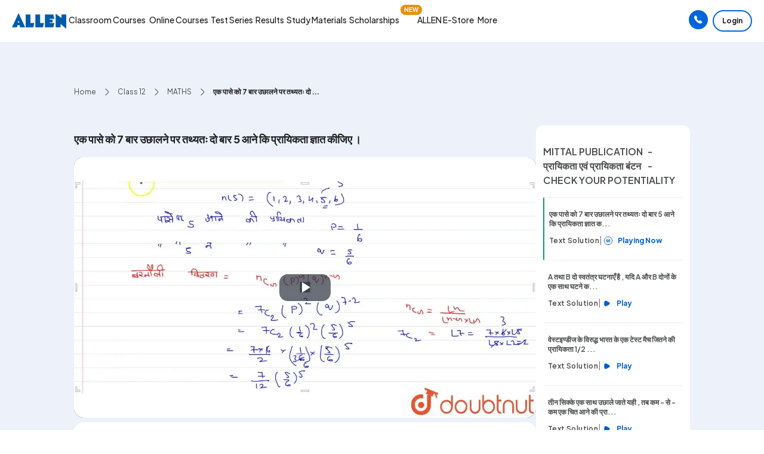

--- FILE ---
content_type: text/javascript
request_url: https://static.allen.in/_next/static/chunks/65736-bbc372fb9c10bb6b.js
body_size: 4625
content:
!function(){try{var _="undefined"!=typeof window?window:"undefined"!=typeof global?global:"undefined"!=typeof self?self:{},E=(new _.Error).stack;E&&(_._sentryDebugIds=_._sentryDebugIds||{},_._sentryDebugIds[E]="b2d1268b-09a9-450a-90f8-1a64d558b89b",_._sentryDebugIdIdentifier="sentry-dbid-b2d1268b-09a9-450a-90f8-1a64d558b89b")}catch(_){}}();"use strict";(self.webpackChunk_N_E=self.webpackChunk_N_E||[]).push([[65736],{50580:(_,E,e)=>{e.d(E,{P$:()=>N,WZ:()=>o,b8:()=>T,bT:()=>I,wn:()=>t});let T={BANNER_CLICK:"banner_click",BANNER_CLICKED:"banner_clicked",BANNER_LOAD:"banner_loaded",BOTTOM_TAB_CLICK:"bottom_tab_clicked",BUTTON_CLICK:"button_clicked",CARD_CLICK:"card_clicked",CARD_LOAD:"card_loaded",DROPDOWN_CLICK:"dropdown_clicked",ERROR_SHOWN:"error_shown",FILTER_CLICK:"filter_clicked",FILTER_SECTION_OPEN:"filter_section_box_shown",QUICK_FILTER_CLICK:"quick_filter_clicked",FOOTER_LINK_CLICK:"footer_link_clicked",LINK_CLICK:"link_clicked",LOGIN_OTP_ERROR:"login_otp_error_shown",LOGIN_SUCCESS:"login_verify_otp_success",LOGIN_ERROR_SHOWN:"login_error_shown",NAV_BAR_CLICK:"web_top_nav_bar_clicked",NAV_BAR_SELECTION_CLICK:"nav_bar_selection_clicked",ONBOARDING_FAILED:"onboarding_failed",ONBOARDING_SUCCESS:"onboarding_success",PAGE_LOAD:"page_loaded",CHAT_SECTION_LOAD:"chat_section_load",DOUBT_LIST_LOAD:"doubt_list_load",SOMETHING_WENT_WRONG:"something_went_wrong_error",ADSAT_RESULT_LOADED:"adsat_result_loaded",DOUBT_SENT_TO_FACULTY:"doubt_sent_to_faculty",TOPIC_CLICK:"topic_clicked",TAB_CLICK:"tab_clicked",CONCEPT_CARD_RIGHT_NAVIGATED:"concept_card_right_navigated",CONCEPT_CARD_LEFT_NAVIGATED:"concept_card_left_navigated",CONCEPT_CARD_PAGE_LEFT_CLICK:"concept_card_page_left_click",CONCEPT_CARD_PAGE_RIGHT_CLICK:"concept_card_page_right_click",COPY_TEXT_CLICK:"copy_text_clicked",BOOKMARK_CLICKED:"bookmark_clicked",BOOKMARK_UNCLICKED:"bookmark_unclicked",BOTTOM_SHEET_LOAD:"bottom_sheet_load",ERROR_DATA:"Error Data",LOGIN_SUCCESS_USERNAME:"login_success",FORGOT_USERNAME_ERROR_SHOWN:"forgot_username_error_shown",FORGOT_PASSWORD_ERROR_SHOWN:"forgot_password_error_shown",RESET_PASSWORD_ERROR_SHOWN:"reset_password_error_shown",PASSWORD_CHANGE_SUCCESS:"password_change_success",WIDGET_LOAD:"widget_load",WIDGET_ACTION_ERROR:"WIDGET_ACTION_ERROR",OPTION_SELECTED:"option_selected",MARK_RESPONSE_SUCCESS:"mark_response_success",MARK_RESPONSE_FAILED:"mark_response_failed",ATTACHMENT_CLICKED:"attachment_clicked",FILTER_BUTTON_CLICK:"filter_button_clicked",DYNAMIC_POPUP_OPEN:"dynamic_popup_open",DYNAMIC_POPUP_CLOSED:"dynamic_popup_closed",QUESTION_LOAD:"question_load",QUESTION_SUBMIT:"question_submit",SURVEY_SUBMIT:"survey_submitted",VIDEO_CLICKED:"vod_clicked",PLAYLIST_BUTTON_CLICK:"playlist_button_clicked",DN_VIDEO_VIEW:"dn_video_view",DN_BANNER_CLICK:"dn_banner_click",DN_BANNER_50_VISIBLE:"dn_banner_50_visible",PROMO_STARTED:"promo_started",PROMO_SKIPPED:"promo_skipped",POSTROLL_VISIBLE:"postroll_visible",POSTROLL_CTA_CLICK:"postroll_cta_click",PROMO_CTA_CLICK:"promo_cta_click",PLAYER_PLAY_CLICK:"player_play_click",BOTTOMSHEET_LOADED:"bottomsheet_loaded",BOTTOMSHEET_CLOSED:"bottomsheet_closed",REPORT_ISSUE_SUBMITTED:"report_issue_submitted",CREATE_CART_SUCCESS:"create_cart_success",CREATE_CART_FAILED:"create_cart_failed",POPUP_LOAD:"popup_loaded",DRAWER_LOAD:"drawer_loaded",NOTIFICATION_SECTION_LOAD:"notification_section_loaded",CREATE_PROFILE_FAILED:"create_profile_failed",PASSWORDLESS_LOGIN_ERROR:"passwordless_login_error_shown",PASSWORDLESS_LOGIN_SUCCESS:"passwordless_login_success",CHALLAN_DOWNLOAD_FAILED:"challan_download_failed",GET_PROFILES_FAILED:"get_profiles_failed"},N={ASK_DOUBT:"askDoubt",DETAIL_SCREEN:"detailScreen",ERROR:"errorScreen",GET_STARTED:"getStarted",PREFERENCES:"preferencesScreen",PRIVACY_POLICY:"privacyPolicyScreen",REFUND_POLICY:"Refund Policy",PROFILE:"profile",CHECKOUT_SCREEN:"checkoutScreen",REVIEW_SCREEN:"reviewScreen",PREVIEW_SCREEN:"preview-doubt",HOMEWORK:"homework",TEST:"test",RANK_PREDICTOR:"rankPredictor",NEET_RANK_PREDICTOR:"NEET Rank Predictor 2024",CUSTOM_PRACTISE_LANDING_PAGE:"Custom Practise landing page",CUSTOM_PRACTISE_TOPIC_SELECTION:"Custom Practise topic selection",CUSTOM_PRACTISE_INPUTS_SELECTION:"Custom Practise inputs selection",JEE_ADVANCED_RANK_PREDICTOR:"JEE Advanced Rank Predictor 2024",BATCH_PREFERENCE_POPUP:"BATCH_PREFERENCE_POPUP",FORGOT_PASSWORD:"FORGOT_PASSWORD",SCREEN:"SCREEN",OTP_FORM:"OTP_FORM",USERNAME_LOGIN:"USERNAME_LOGIN",LOGIN:"login_form_screen",IB_CARD_LIST_TITLE:"Topic cards list",COUPONS_POPUP:"coupons_popup",ADSAT_PDP:"ADSAT product details page",PARENT_PAGE_SUCCESS:"parent-page-success",PARENT_PAGE_FAILURE:"parent-page-failure",DN_SOLUTION_PAGE:"DN_SOLUTION_PAGE",DYNAMIC_CHECKOUT_SCREEN:"Dynamic checkout page",STUDENT_REFUND:"Student Refund",PROFILE_SAVED_CART:"Saved Cart",PROFILE_ORDER:"Your Purchase",NEW_PROFILE_FORM:"New Profile Form",PROFILE_SELECTION:"Profile Selection"},t={PROFILE:"profile",ERROR_PAGE:"error_page",SCORE_BOOSTER:"Score Booster"},o={DOUBT_FILTER:"Doubt-Filter"},I={CUSTOM_PRACTISE:"Custom Practise",SCORE_BOOSTER:"Score booster",PASSWORDLESS_LOGIN:"passwordless login"}},89674:(_,E,e)=>{e.d(E,{D:()=>r,Gg:()=>c,Kj:()=>S,Nj:()=>L,OR:()=>p,Se:()=>A,T1:()=>F,Ti:()=>C,Zy:()=>n,aM:()=>R,bn:()=>d,eG:()=>D,fE:()=>l,i4:()=>u,lN:()=>P,q4:()=>O,rh:()=>a,vJ:()=>s,vv:()=>i});var T=e(71383),N=e(10231),t=e(88690),o=e(50702);e(40459);let I="QUEUED_ANALYTIC_EVENTS",C=()=>{var _;return(0,t.fU)()?"":null!==(_=window.location.pathname.split("/").at(-1))&&void 0!==_?_:""},R=_=>_&&_.pathname||"",O=_=>_?_.query:"";function r(_){return Math.ceil(_-_/1.18).toString()}function n(_){if(void 0!==_)return Math.floor(_/1.18)}function A(_){return _?String(100*Number(_)):"0"}function i(_){if(0!==_&&(!_||isNaN(_)))return"";let E=_.toString().split("."),e=E[0],T=E[1]||"",N=e.split("").reverse().map((_,E)=>3===E||5===E?_+",":_).reverse().join(""),t="".concat(N);return T&&(t="".concat(N,".").concat(T)),t}let c=async _=>{try{if(!_)return"";let E=new TextEncoder().encode(_),e=await crypto.subtle.digest("SHA-256",E);return Array.from(new Uint8Array(e)).map(_=>_.toString(16).padStart(2,"0")).join("")}catch(E){return(0,o.Md)("ERROR GENERATING SHA256 hash",E,{val:_},!0),""}},S=function(_,E){let e=arguments.length>2&&void 0!==arguments[2]?arguments[2]:"";if(!E||"object"!=typeof E||0===Object.keys(E).length)return"".concat(e).concat(_);let T=Object.keys(E).map(_=>"".concat(encodeURIComponent(_),"=").concat(encodeURIComponent(E[_]))).join("&"),N=_.includes("?")?"&":"?";return"".concat(e).concat(_).concat(N).concat(T)},l=_=>{let E=Object.fromEntries(new URLSearchParams(window.location.search));return(null==E?void 0:E[_])?null==E?void 0:E[_]:""},a=()=>{try{let _=JSON.parse(T.LocalStorage.get(I)||"[]")||[];Array.isArray(_)&&_.forEach(_=>{_.event_name&&_.event_properties&&(0,N.$)(_)})}catch(_){(0,o.Md)("ERROR_IN_EMITTING_QUEUED_EVENTS",_),console.log("Error in emitting queued events",_)}finally{T.LocalStorage.set(I,"[]")}},d=async _=>{let E={};for(let[e,T]of Object.entries(_))E[e]="","string"==typeof T&&(e.toLowerCase().includes("email")||e.toLowerCase().includes("mobile"))?E[e]=await c(T):E[e]=T;return E},s=_=>_.split(" ").join("_"),F=function(){let _=arguments.length>0&&void 0!==arguments[0]?arguments[0]:2e3;setTimeout(()=>{window.location.reload()},_)},D=()=>{"undefined"!=typeof document&&document.body&&document.body.scrollIntoView({behavior:"smooth",block:"start",inline:"nearest"})},L=(_,E)=>{let e=0;return _&&E&&_>0&&E>0&&(e=100*_/E),e};function u(){let _=arguments.length>0&&void 0!==arguments[0]?arguments[0]:"",E=arguments.length>1?arguments[1]:void 0,e=Object.keys(E);return e.length&&_?e.reduce((_,e)=>_.replaceAll("{{".concat(e,"}}"),E[e]),_):_}let P=_=>{let E={};for(let e in _)""!==_[e]&&(E[e]=_[e]);return E};function p(_){var E;let e=null==_?void 0:null===(E=_.match(/\d+/))||void 0===E?void 0:E[0];return e?parseInt(e,10):null}},52203:(_,E,e)=>{e.d(E,{N$:()=>I,bE:()=>C,iR:()=>R,rQ:()=>O});var T=e(66925),N=e(71383),t=e(88690),o=e(93476);let I=o.D.light,C=()=>{var _;if((0,t.fU)())return I;switch((null!==(_=null===N.LocalStorage||void 0===N.LocalStorage?void 0:N.LocalStorage.get("theme"))&&void 0!==_?_:I).toLowerCase()){case o.D.dark:return o.D.dark;case o.D.light:return o.D.light;default:return I}};function R(){var _,E,e,T,N;return(0,t.fU)()?"LIGHT":(null===o.D||void 0===o.D?void 0:null===(_=o.D.dark)||void 0===_?void 0:_.toString())===(null===(N=document)||void 0===N?void 0:null===(T=N.documentElement)||void 0===T?void 0:null===(e=T.style)||void 0===e?void 0:null===(E=e.getPropertyValue("color-scheme"))||void 0===E?void 0:E.trim())?"DARK":"LIGHT"}function O(_){let E=arguments.length>1&&void 0!==arguments[1]?arguments[1]:"LIGHT";E||(E=R());let e=(null!=_?_:"").toUpperCase();return Object.values(T.t).includes(e)?T.q[E][e]:T.q[E][T.t.PRIMARY]}},66925:(_,E,e)=>{e.d(E,{q:()=>N,t:()=>T});var T=function(_){return _.ACCENT="ACCENT",_.BG_TERTIARY="BG_TERTIARY",_.BRAND_ACTIVE="BRAND_ACTIVE",_.DEFAULT="",_.GREEN="GREEN",_.INFO="INFO",_.NEGATIVE="NEGATIVE",_.POSITIVE="POSITIVE",_.PRIMARY="PRIMARY",_.PRIMARY_INVERSE="PRIMARY_INVERSE",_.SECONDARY="SECONDARY",_.TERTIARY="TERTIARY",_.TERTIARY_LIGHT="TERTIARY_LIGHT",_.WARNING="WARNING",_.WHITE="WHITE",_.YELLOW="YELLOW",_.CONTENT_PRIMARY="CONTENT_PRIMARY",_.CONTENT_PRIMARY_INVERSE="CONTENT_PRIMARY_INVERSE",_.CONTENT_SECONDARY="CONTENT_SECONDARY",_.CONTENT_TERTIARY="CONTENT_TERTIARY",_.CONTENT_TERTIARY_LIGHT="CONTENT_TERTIARY_LIGHT",_.CONTENT_POSITIVE="CONTENT_POSITIVE",_.CONTENT_NEGATIVE="CONTENT_NEGATIVE",_.CONTENT_WARNING="CONTENT_WARNING",_.CONTENT_INFO="CONTENT_INFO",_.CONTENT_WHITE="CONTENT_WHITE",_.CONTENT_YELLOW="CONTENT_YELLOW",_.CONTENT_GREEN="CONTENT_GREEN",_.DISABLE="DISABLE",_.ICONS_DEFAULT_ACTIVE="ICONS_DEFAULT_ACTIVE",_.ICONS_BRAND_ACTIVE="ICONS_BRAND_ACTIVE",_.ICONS_INACTIVE="ICONS_INACTIVE",_.ICONS_ERROR="ICONS_ERROR",_.ICONS_WARNING="ICONS_WARNING",_.ICONS_SUCCESS="ICONS_SUCCESS",_.ICONS_INVERTED="ICONS_INVERTED",_.ICONS_STATIC_BLACK="ICONS_STATIC_BLACK",_.ICONS_STATIC_WHITE="ICONS_STATIC_WHITE",_}({});let N={DARK:{ACCENT:"#78ABFB",BG_TERTIARY:"#0F1825",BRAND_ACTIVE:"#3592FD","":"",CONTENT_PRIMARY:"#FFFFFF",CONTENT_PRIMARY_INVERSE:"#233A6C",CONTENT_SECONDARY:"#D8DBDF",CONTENT_TERTIARY:"#BDC3CE",CONTENT_TERTIARY_LIGHT:"#8E95A2",CONTENT_POSITIVE:"#61C3B6",CONTENT_NEGATIVE:"#F57A61",CONTENT_WARNING:"#FEBF1C",CONTENT_INFO:"#3F8DFD",CONTENT_WHITE:"#FFFFFF",CONTENT_YELLOW:"#F59B5F",CONTENT_GREEN:"#4E9C92",DISABLE:"#5B6170",GREEN:"#4E9C92",INFO:"#3F8DFD",NEGATIVE:"#F57A61",POSITIVE:"#61C3B6",PRIMARY_INVERSE:"#233A6C",PRIMARY:"#FFFFFF",SECONDARY:"#D8DBDF",TERTIARY_LIGHT:"#8E95A2",TERTIARY:"#BDC3CE",WARNING:"#FEBF1C",WHITE:"#FFFFFF",YELLOW:"#F59B5F",ICONS_DEFAULT_ACTIVE:"#FFFFFF",ICONS_BRAND_ACTIVE:"#0266da",ICONS_INACTIVE:"#5C5C5C",ICONS_ERROR:"#EB001F",ICONS_WARNING:"#FFAB2E",ICONS_SUCCESS:"#04CA8F",ICONS_INVERTED:"#0F0F0F",ICONS_STATIC_BLACK:"#0F0F0F",ICONS_STATIC_WHITE:"#FFFFFF"},LIGHT:{ACCENT:"#78ABFB",BG_TERTIARY:"#F79581",BRAND_ACTIVE:"#3592FD","":"",CONTENT_PRIMARY:"#233A6C",CONTENT_PRIMARY_INVERSE:"#FFFFFF",CONTENT_SECONDARY:"#383A42",CONTENT_TERTIARY:"#5B616E",CONTENT_TERTIARY_LIGHT:"#8E95A2",CONTENT_POSITIVE:"#58B1A6",CONTENT_NEGATIVE:"#DF6F58",CONTENT_WARNING:"#E7AE19",CONTENT_INFO:"#3F8DFD",CONTENT_WHITE:"#FFFFFF",CONTENT_YELLOW:"#F59B5F",CONTENT_GREEN:"#4E9C92",DISABLE:"#5B6170",GREEN:"#4E9C92",INFO:"#3F8DFD",NEGATIVE:"#DF6F58",POSITIVE:"#58B1A6",PRIMARY_INVERSE:"#FFFFFF",PRIMARY:"#233A6C",SECONDARY:"#383A42",TERTIARY_LIGHT:"#8E95A2",TERTIARY:"#5B616E",WARNING:"#E7AE19",WHITE:"#FFFFFF",YELLOW:"#F59B5F",ICONS_DEFAULT_ACTIVE:"#494A4A",ICONS_BRAND_ACTIVE:"#0266DA",ICONS_INACTIVE:"#BDBDBD",ICONS_ERROR:"#EA001F",ICONS_WARNING:"#A54703",ICONS_SUCCESS:"#067F5A",ICONS_INVERTED:"#FFFFFF",ICONS_STATIC_BLACK:"#1E1E22",ICONS_STATIC_WHITE:"#FFFFFF"}}},10231:(_,E,e)=>{e.d(E,{$:()=>i});var T=e(74577),N=e(94294),t=e(94355),o=e(76174),I=e(75004),C=e(50580),R=e(89674),O=e(39328),r=e(47667),n=e(2672);let A=N.$;function i(_){var E,e,N,i,c,S,l,a;let{event_name:d,event_properties:s}=_,F=I.p.getParmanuInstance();if(F){if(d===C.b8.PAGE_LOAD){let _=(0,n.JG)("start_timestamp");s.load_time=_,(0,t.fv)()}F.trackEvent(o.IJ.app_events,{event_name:d,visitor_id:null!==(E=(0,O.a)())&&void 0!==E?E:"",...(0,R.lN)((0,T.Lv)()),...s})}if(F.getMixpanelTracking()){if(d===C.b8.PAGE_LOAD){let _=Math.max(((null===(i=window)||void 0===i?void 0:null===(N=i.performance)||void 0===N?void 0:null===(e=N.timing)||void 0===e?void 0:e.domComplete)||0)-((null===(l=window)||void 0===l?void 0:null===(S=l.performance)||void 0===S?void 0:null===(c=S.timing)||void 0===c?void 0:c.navigationStart)||0),0);s.pageLoadEvent=_+"ms"}A(d,{...s,...{...(0,T.Lv)(),...(0,r.x2)(),visitor_id:null!==(a=(0,O.a)())&&void 0!==a?a:""}})}}}}]);
//# sourceMappingURL=65736-bbc372fb9c10bb6b.js.map

--- FILE ---
content_type: text/javascript
request_url: https://static.allen.in/_next/static/chunks/app/not-found-1353856fc01a4471.js
body_size: 8241
content:
!function(){try{var e="undefined"!=typeof window?window:"undefined"!=typeof global?global:"undefined"!=typeof self?self:{},t=(new e.Error).stack;t&&(e._sentryDebugIds=e._sentryDebugIds||{},e._sentryDebugIds[t]="97c97783-cc83-4e48-8a9b-ae42b836a451",e._sentryDebugIdIdentifier="sentry-dbid-97c97783-cc83-4e48-8a9b-ae42b836a451")}catch(e){}}(),(self.webpackChunk_N_E=self.webpackChunk_N_E||[]).push([[24345],{14401:(e,t,r)=>{Promise.resolve().then(r.bind(r,45985))},95636:(e,t,r)=>{"use strict";r.d(t,{A:()=>n});var a=r(54568);function n(e){let t=e.color||"#000000";return(0,a.jsx)("svg",{height:"20",viewBox:"0 0 20 20",width:"20",children:(0,a.jsx)("path",{d:"M4.516 7.548c0.436-0.446 1.043-0.481 1.576 0l3.908 3.747 3.908-3.747c0.533-0.481 1.141-0.446 1.574 0 0.436 0.445 0.408 1.197 0 1.615-0.406 0.418-4.695 4.502-4.695 4.502-0.217 0.223-0.502 0.335-0.787 0.335s-0.57-0.112-0.789-0.335c0 0-4.287-4.084-4.695-4.502s-0.436-1.17 0-1.615z",fill:t})})}r(7620)},49703:(e,t,r)=>{"use strict";r.d(t,{D:()=>c,N:()=>d});var a=r(7620);let n=["light","dark"],i="(prefers-color-scheme: dark)",l="undefined"==typeof window,o=(0,a.createContext)(void 0),s={setTheme:e=>{},themes:[]},c=()=>{var e;return null!==(e=(0,a.useContext)(o))&&void 0!==e?e:s},d=e=>(0,a.useContext)(o)?a.createElement(a.Fragment,null,e.children):a.createElement(m,e),u=["light","dark"],m=({forcedTheme:e,disableTransitionOnChange:t=!1,enableSystem:r=!0,enableColorScheme:l=!0,storageKey:s="theme",themes:c=u,defaultTheme:d=r?"system":"light",attribute:m="data-theme",value:p,children:x,nonce:y})=>{let[w,b]=(0,a.useState)(()=>f(s,d)),[_,k]=(0,a.useState)(()=>f(s)),E=p?Object.values(p):c,j=(0,a.useCallback)(e=>{let a=e;if(!a)return;"system"===e&&r&&(a=g());let i=p?p[a]:a,o=t?v():null,s=document.documentElement;if("class"===m?(s.classList.remove(...E),i&&s.classList.add(i)):i?s.setAttribute(m,i):s.removeAttribute(m),l){let e=n.includes(d)?d:null,t=n.includes(a)?a:e;s.style.colorScheme=t}null==o||o()},[]),N=(0,a.useCallback)(e=>{b(e);try{localStorage.setItem(s,e)}catch(e){}},[e]),S=(0,a.useCallback)(t=>{k(g(t)),"system"===w&&r&&!e&&j("system")},[w,e]);(0,a.useEffect)(()=>{let e=window.matchMedia(i);return e.addListener(S),S(e),()=>e.removeListener(S)},[S]),(0,a.useEffect)(()=>{let e=e=>{e.key===s&&N(e.newValue||d)};return window.addEventListener("storage",e),()=>window.removeEventListener("storage",e)},[N]),(0,a.useEffect)(()=>{j(null!=e?e:w)},[e,w]);let A=(0,a.useMemo)(()=>({theme:w,setTheme:N,forcedTheme:e,resolvedTheme:"system"===w?_:w,themes:r?[...c,"system"]:c,systemTheme:r?_:void 0}),[w,N,e,_,r,c]);return a.createElement(o.Provider,{value:A},a.createElement(h,{forcedTheme:e,disableTransitionOnChange:t,enableSystem:r,enableColorScheme:l,storageKey:s,themes:c,defaultTheme:d,attribute:m,value:p,children:x,attrs:E,nonce:y}),x)},h=(0,a.memo)(({forcedTheme:e,storageKey:t,attribute:r,enableSystem:l,enableColorScheme:o,defaultTheme:s,value:c,attrs:d,nonce:u})=>{let m="system"===s,h="class"===r?`var d=document.documentElement,c=d.classList;c.remove(${d.map(e=>`'${e}'`).join(",")});`:`var d=document.documentElement,n='${r}',s='setAttribute';`,f=o?n.includes(s)&&s?`if(e==='light'||e==='dark'||!e)d.style.colorScheme=e||'${s}'`:"if(e==='light'||e==='dark')d.style.colorScheme=e":"",v=(e,t=!1,a=!0)=>{let i=c?c[e]:e,l=t?e+"|| ''":`'${i}'`,s="";return o&&a&&!t&&n.includes(e)&&(s+=`d.style.colorScheme = '${e}';`),"class"===r?s+=t||i?`c.add(${l})`:"null":i&&(s+=`d[s](n,${l})`),s},g=e?`!function(){${h}${v(e)}}()`:l?`!function(){try{${h}var e=localStorage.getItem('${t}');if('system'===e||(!e&&${m})){var t='${i}',m=window.matchMedia(t);if(m.media!==t||m.matches){${v("dark")}}else{${v("light")}}}else if(e){${c?`var x=${JSON.stringify(c)};`:""}${v(c?"x[e]":"e",!0)}}${m?"":"else{"+v(s,!1,!1)+"}"}${f}}catch(e){}}()`:`!function(){try{${h}var e=localStorage.getItem('${t}');if(e){${c?`var x=${JSON.stringify(c)};`:""}${v(c?"x[e]":"e",!0)}}else{${v(s,!1,!1)};}${f}}catch(t){}}();`;return a.createElement("script",{nonce:u,dangerouslySetInnerHTML:{__html:g}})},()=>!0),f=(e,t)=>{let r;if(!l){try{r=localStorage.getItem(e)||void 0}catch(e){}return r||t}},v=()=>{let e=document.createElement("style");return e.appendChild(document.createTextNode("*{-webkit-transition:none!important;-moz-transition:none!important;-o-transition:none!important;-ms-transition:none!important;transition:none!important}")),document.head.appendChild(e),()=>{window.getComputedStyle(document.body),setTimeout(()=>{document.head.removeChild(e)},1)}},g=e=>(e||(e=window.matchMedia(i)),e.matches?"dark":"light")},21384:(e,t,r)=>{"use strict";r.d(t,{Lj:()=>n.A,ms:()=>i.m,xW:()=>a.A});var a=r(51839),n=r(93315),i=r(6555)},60699:(e,t,r)=>{"use strict";r.d(t,{S:()=>i});var a=r(3311),n=r(7620);let i=()=>{var e;let t=(0,a.useRouter)(),r=(0,a.useSearchParams)(),i=null!==(e=(0,a.usePathname)())&&void 0!==e?e:"",l=(0,n.useMemo)(()=>i+(Array.from(null!=r?r:[]).length?"?"+(null==r?void 0:r.toString()):""),[i,r]),o=(0,n.useCallback)(()=>window.location.reload(),[]),s=(0,n.useMemo)(()=>Object.fromEntries(null!=r?r:[]),[r]),c=(0,n.useMemo)(()=>({...t,reload:o}),[o,t]);return Object.assign(c,(0,n.useMemo)(()=>({query:s,pathname:i,asPath:l}),[s,i,l])),c}},85746:(e,t,r)=>{"use strict";r.d(t,{useResolvedTheme:()=>s});var a=r(49703),n=r(60739),i=r(52203);let l=e=>e===n.B7.LIGHT,o=e=>e===n.B7.DARK,s=()=>{var e;let{resolvedTheme:t}=(0,a.D)(),r=null===(e=null!=t?t:i.N$)||void 0===e?void 0:e.toLowerCase(),n=l(r),s=o(r);return{resolvedTheme:r,isLightTheme:n,isDarkTheme:s}}},65519:(e,t,r)=>{"use strict";r.d(t,{w:()=>i});var a=r(60739),n=r(85746);let i=e=>{let{isDarkTheme:t}=(0,n.useResolvedTheme)();return e?(0,a.rQ)(e,t?"DARK":"LIGHT"):""}},60739:(e,t,r)=>{"use strict";r.d(t,{$2:()=>m,B7:()=>c,RU:()=>f,Wi:()=>d,ZW:()=>u,bE:()=>a.bE,bt:()=>h,iR:()=>a.iR,rQ:()=>a.rQ,zP:()=>s.zP});var a=r(52203),n=r(74577),i=r(88690),l=r(7056),o=r.n(l),s=r(90205);let c={DARK:"dark",LIGHT:"light"};var d=function(e){return e.ALL="(min-width: 1px)",e.MOBILE="(max-width: 599px)",e.DESKTOP="(min-width: 600px)",e.LARGE="(min-width: 1024px)",e.DARK="(prefers-color-scheme: dark)",e.LIGHT="(prefers-color-scheme: light)",e.MOBILE_DARK="(max-width: 599px) and (prefers-color-scheme: dark)",e.DESKTOP_DARK="(min-width: 600px) and (prefers-color-scheme: dark)",e.MOBILE_LIGHT="(max-width: 599px) and (prefers-color-scheme: light)",e.DESKTOP_LIGHT="(min-width: 600px) and (prefers-color-scheme: light)",e}({});function u(e){return e&&""!==e?e.startsWith("#")?"":e.toLowerCase():""}let m=e=>{let t={};if(!o()(e)){if(t.display="grid",(null==e?void 0:e.column_split_ratio)&&!((0,n.I0)()||(0,i.MG)())){let r=e.column_split_ratio.split(":").map(Number),a=r.reduce((e,t)=>e+t,0),n=r.map(e=>"".concat(e/a,"fr"));t.gridTemplateColumns=n.join(" ")}else t.gridTemplateColumns="repeat(".concat((0,n.I0)()||(0,i.MG)()?1:(null==e?void 0:e.no_of_columns)||1,", minmax(0, 1fr))");return t.gridColumnGap=(null==e?void 0:e.horizontal_gap)||0,t.gridRowGap=(null==e?void 0:e.vertical_gap)||0,t.gridTemplateRows="masonry",t}};function h(e){if(!e)return"";let t=e.toLowerCase().split("_");switch(t[0]){case"content":t.shift(),t.unshift("text");break;case"bg":t.shift(),t.unshift("bg");break;default:t.unshift("text")}return t.length>0?t.join("-"):t.join("")}function f(e){return e?e.toLowerCase().split("-").join("_"):""}},51839:(e,t,r)=>{"use strict";r.d(t,{A:()=>s});var a=r(54568);r(7620);let n=function(e){let t=e.src;return t?(null==t?void 0:t.src)?(0,a.jsx)("img",{...e,draggable:!1,src:t.src}):(0,a.jsx)("img",{...e,draggable:!1,src:t}):null};var i=r(19193),l=r(66925),o=r(65519);let s=e=>{let{url:t,name:r,width:s,height:c,alt_text:d="",loading:u="eager",className:m="",style:h={},testId:f="shownImage",onClick:v=()=>{},color:g="",themeColor:p=l.t.DEFAULT,parentClassName:x=""}=e,y=(0,o.w)(p);return r?(0,a.jsx)("div",{className:x,children:(0,a.jsx)(i.Ay,{url:t,name:r,alt_text:d,color:g||y,style:h,width:s,height:c,className:m,loading:u,testId:f,onClick:v})}):t?(0,a.jsx)("div",{className:x,children:(0,a.jsx)(n,{src:t,"n-src":"",alt:d,style:h,width:s,height:c,className:m,loading:u,"data-testid":f,onClick:v})}):(0,a.jsx)(a.Fragment,{})}},93315:(e,t,r)=>{"use strict";r.d(t,{A:()=>c,transformToAvif:()=>o});var a=r(54568),n=r(90205),i=r(7620),l=r(97509);let o=e=>e?e.includes("res.cloudinary.com")?e.includes("f_auto")?e.replace("f_auto","f_avif"):e.replace("/upload/v","/upload/f_avif/v"):e:"",s="(min-width:1px)",c=e=>{let{parentClassName:t="",className:r="",onClick:c=()=>{},alt_text:d,width:u,height:m,url:h,mq:f,useAvif:v=!0,testId:g="shownImage",loading:p="lazy",style:x={},priority:y}=e,w=(0,i.useMemo)(()=>{let e=(0,n.KD)(null!=h?h:"");return{...x,...e?{aspectRatio:e}:{}}},[h,x]);if(h){let e=o(null!=h?h:"");return e&&y&&(0,l.preload)(e,{as:"image",type:"image/avif",media:null!=f?f:s,"data-preload-image":"true",fetchPriority:"high"}),(0,a.jsxs)("picture",{className:t,"data-testid":g,onClick:c,children:[v&&h.includes("res.cloudinary.com")&&(0,a.jsx)("source",{media:null!=f?f:s,type:"image/avif",srcSet:o(h)}),(0,a.jsx)("source",{media:null!=f?f:s,srcSet:h}),(0,a.jsx)("img",{src:"[data-uri]",width:u,height:m,loading:p,decoding:"async",draggable:!1,fetchPriority:y?"high":"auto",alt:null!=d?d:"",style:w,className:r})]},"".concat(f,"_").concat(h,"_").concat(u,"_").concat(m,"_").concat(d))}return(0,a.jsx)(i.Fragment,{})}},47667:(e,t,r)=>{"use strict";r.d(t,{$X:()=>s,hT:()=>o,x2:()=>c});var a=r(88690),n=r(94355),i=r(69155),l=r(75004);let o=()=>(0,a.MG)()?(0,n.EM)():{pixelDeviceId:(0,i.UM)("visitor_id")},s=()=>{(0,a.MG)()||l.p.getParmanuInstance().identifyUser()},c=()=>{var e,t,r,a,i,l,o;let s=null!==(i=(0,n.Yd)())&&void 0!==i?i:"NA";return{pathname:null!==(l=null===(t=window)||void 0===t?void 0:null===(e=t.location)||void 0===e?void 0:e.pathname)&&void 0!==l?l:"",query_search:null!==(o=null===(a=window)||void 0===a?void 0:null===(r=a.location)||void 0===r?void 0:r.search)&&void 0!==o?o:"",webview_host:s}}},2672:(e,t,r)=>{"use strict";r.d(t,{JG:()=>l,KV:()=>n,r3:()=>i});var a=r(12908);let n="page_loaded";function i(e){let t=!(arguments.length>1)||void 0===arguments[1]||arguments[1],r=e||window.location.href,n="";try{if(r){let e=window.location.origin;n=new URL(r,e).href}}catch(e){n=r.startsWith("/")?"".concat(window.location.origin).concat(r):r}if((0,a.st)("markRouteStartManual ->",n),!n)return console.warn("[markRouteStartManual] No href provided and window.location not available"),"";let i="route:start-manual:".concat(n);return t&&"undefined"!=typeof performance&&performance.getEntriesByName&&performance.getEntriesByName(i,"mark").length>0&&performance.clearMarks(i),"undefined"!=typeof performance&&performance.mark&&performance.mark(i),i}function l(){let e=arguments.length>0&&void 0!==arguments[0]?arguments[0]:"start_timestamp",t=arguments.length>1?arguments[1]:void 0,r=arguments.length>2?arguments[2]:void 0,n="number"==typeof r?r:Date.now();try{var i,l;let r="string"==typeof t?t:null!==(l=null===(i=window.location)||void 0===i?void 0:i.search)&&void 0!==l?l:"";if(r){let i=new URLSearchParams(r),l=i.has(e),o=i.get(e);if(l&&"string"!=typeof t)try{let t=new URL(window.location.href);t.searchParams.delete(e);let r=t.searchParams.toString(),a="".concat(t.pathname).concat(r?"?".concat(r):"").concat(t.hash);window.history.replaceState({},"",a)}catch(e){}if(null!=o){let e=Number(o);if(!Number.isNaN(e)&&e>0)return(0,a.nq)(),Math.max(n-e,0)}}}catch(e){}try{return(0,a.xJ)()}catch(e){return 0}}},12908:(e,t,r)=>{"use strict";r.d(t,{Vh:()=>s,nq:()=>i,st:()=>n,xJ:()=>c});let a=!1;function n(){for(var e=arguments.length,t=Array(e),r=0;r<e;r++)t[r]=arguments[r]}function i(){let e=performance.getEntriesByType("mark").filter(e=>e.name.startsWith("route:")).map(e=>e.name);e.length>0&&e.forEach(e=>{try{performance.clearMarks(e)}catch(t){n("Error cleaning mark:",e,t)}})}let l=e=>new URL(e,location.href).href,o=(e,t,r)=>{let a="route:start:".concat(e);if(performance.clearMarks(a),null!=r)performance.mark(a,{startTime:r}),n("mark",a,"source=",t,"startTime=",r.toFixed(2));else{var i,l;performance.mark(a);let e=null!==(l=null===(i=performance.getEntriesByName(a,"mark").at(-1))||void 0===i?void 0:i.startTime)&&void 0!==l?l:NaN;n("mark",a,"source=",t,"startTime=",isNaN(e)?"n/a":e.toFixed(2)),n("markRouteStart: using automatic ->",{startName:a})}};function s(){var e;if(a)return;a=!0,n("installRouteStartMarks: installing…"),o(l(location.href),"initial-doc",0);try{new PerformanceObserver(e=>{for(let i of e.getEntries())if("soft-navigation"===i.entryType){var t,r,a;let e=l(i.name);n("soft-navigation entry:",{name:i.name,startTime:null===(r=i.startTime)||void 0===r?void 0:null===(t=r.toFixed)||void 0===t?void 0:t.call(r,2),navigationId:null!==(a=i.navigationId)&&void 0!==a?a:i.navigationID}),o(e,"soft-navigation",i.startTime)}}).observe({type:"soft-navigation",buffered:!0}),n("soft-navigation observer attached")}catch(e){n("soft-navigation not available",e instanceof Error?e.message:e)}(null===(e=globalThis.navigation)||void 0===e?void 0:e.addEventListener)?(globalThis.navigation.addEventListener("navigate",e=>{try{let r=new URL(e.destination.url);if(r.origin===location.origin){var t;let a=l(r.href),i="number"==typeof e.timeStamp?e.timeStamp:void 0;n("navigation.navigate → start",{url:r.href,timeStamp:null==i?void 0:null===(t=i.toFixed)||void 0===t?void 0:t.call(i,2)}),"number"==typeof i?o(a,"navigation.navigate",i):o(a,"navigation.navigate")}}catch(e){n("navigation.navigate error",e)}}),n("Navigation API listeners attached")):n("Navigation API not available");let t=history.pushState;history.pushState=function(){for(var e=arguments.length,r=Array(e),a=0;a<e;a++)r[a]=arguments[a];try{let e=r[2];if(null!=e){let t=l(String(e));n("history.pushState → start",{url:String(e)}),o(t,"history.pushState")}}catch(e){n("pushState handler error",e)}return t.apply(this,r)};let r=history.replaceState;history.replaceState=function(){for(var e=arguments.length,t=Array(e),a=0;a<e;a++)t[a]=arguments[a];try{let e=t[2];if(null!=e){let t=l(String(e));n("history.replaceState → start",{url:String(e)}),o(t,"history.replaceState")}}catch(e){n("replaceState handler error",e)}return r.apply(this,t)},addEventListener("popstate",()=>{let e=location.href;n("popstate → start",{href:e}),o(l(e),"popstate")}),n("installRouteStartMarks: ready")}function c(){let e,t=arguments.length>0&&void 0!==arguments[0]?arguments[0]:"route:load",r=arguments.length>1?arguments[1]:void 0,a=null!=r?r:location.href,i=l(a),o="route:start-manual:".concat(a),s="route:start:".concat(i),c=performance.getEntriesByName(o,"mark"),d=performance.getEntriesByName(s,"mark"),u=[];if(c.length>0&&u.push(o),d.length>0&&u.push(s),c.length>0)n("finishRouteLoad: using manual mark ->",{startName:e=o,targetHref:a}),n("finishRouteLoad: using manual mark",{startName:e,targetHref:a});else{if(!(d.length>0))return n("finishRouteLoad: no start marks found; returning 0",{manualStartName:o,autoStartName:s,targetHref:a,key:i}),0;n("finishRouteLoad: using automatic mark ->",{startName:e=s,targetHref:a}),n("finishRouteLoad: using automatic mark",{startName:e,key:i})}let m="".concat(t,":").concat(i);try{let t=performance.measure(m,e);return n("finishRouteLoad measure",{measureName:m,duration:t.duration.toFixed(2)}),u.forEach(e=>performance.clearMarks(e)),performance.clearMeasures(m),n("duration ->",{duration:t.duration}),t.duration}catch(t){return n("finishRouteLoad: no start mark found; returning 0",{startName:e}),0}}},6555:(e,t,r)=>{"use strict";r.d(t,{m:()=>h});var a=r(54568),n=r(7620),i=r(50292),l=r.n(i),o=r(7056),s=r.n(o),c=r(95636),d=r(19193);let u=()=>(0,a.jsx)("svg",{height:"20",width:"20",viewBox:"0 0 20 20",children:(0,a.jsx)("path",{d:"M14.348 14.849c-0.469 0.469-1.229 0.469-1.697 0l-2.651-3.030-2.651 3.029c-0.469 0.469-1.229 0.469-1.697 0-0.469-0.469-0.469-1.229 0-1.697l2.758-3.15-2.759-3.152c-0.469-0.469-0.469-1.228 0-1.697s1.228-0.469 1.697 0l2.652 3.031 2.651-3.031c0.469-0.469 1.228-0.469 1.697 0s0.469 1.229 0 1.697l-2.758 3.152 2.758 3.15c0.469 0.469 0.469 1.229 0 1.698z"})}),m={padding:{sm:"py-2.5 px-3",md:"py-3 px-3.5",lg:"p-3.5",xl:"py-4 px-3"}},h=e=>{var t,r,i;let{activeState:o="default",className:h,clearSelectedValue:f,disabled:v=!1,dropDownBgColor:g="",dropDownBorder:p="",dropdownIconFillColor:x="",dropDownMaxHeight:y="",helperText:w="",inputClassName:b,searchInputClass:_="",displayValueClassName:k="",isMulti:E,isSearchable:j,label:N="",onChange:S,optionBorder:A="",options:L,placeHolder:T,value:R=null,widthType:C="md",onSearchClick:M,required:I=!1,dropUpClassName:$="",selectedOptionClassName:P="",tooltip:D=null,onTooltipToggle:G=()=>{},showTooltip:O=!1,labelClassNames:B=""}=e,[K,z]=(0,n.useState)(!1),[U,W]=(0,n.useState)(E?[]:R),[F,H]=(0,n.useState)(""),q=(0,n.useRef)(null),J=(0,n.useRef)(null);(0,n.useEffect)(()=>{H(""),K&&q.current&&q.current.focus()},[K]),(0,n.useEffect)(()=>{f&&W(E?[]:null)},[f]),(0,n.useEffect)(()=>{W(E?U.findIndex(e=>e.value===R.value)>=0?V(R):[...U,R]:R)},[R]),(0,n.useEffect)(()=>{let e=e=>{J.current&&!J.current.contains(e.target)&&z(!1)};return window.addEventListener("click",e),()=>{window.removeEventListener("click",e)}});let Q=(0,n.useMemo)(()=>U&&(null==U?void 0:U.length)!==0?E?(0,a.jsx)("div",{className:"flex flex-wrap gap-1",children:U&&U.map(e=>(0,a.jsxs)("div",{className:"flex items-center rounded-sm bg-[#ddd] px-2 py-1",children:[e.label,(0,a.jsx)("span",{onClick:t=>X(t,e),className:"flex items-center",children:(0,a.jsx)(u,{})})]},e.value))}):U.label:T,[U,E,T]),V=e=>U.filter(t=>t.value!==e.value),X=(e,t)=>{e.stopPropagation();let r=V(t);W(r),S(r)},Y=e=>{let t;W(t=E?U.findIndex(t=>t.value===e.value)>=0?V(e):[...U,e]:e),S(t)},Z=e=>E?U.filter(t=>t.value===e.value).length>0:!!U&&U.value===e.value,ee=l()("text-sm",{"text-inactive":v,"text-default-body":!v&&"default"===o,"text-success":!v&&"success"===o,"text-warning":!v&&"warning"===o,"text-error":!v&&"error"===o}),et=l()("flex items-center text-sm leading-4",B,{"text-default-title":!v,"text-inactive":v}),er=F?L.filter(e=>{var t,r;return null!==(r=null===(t=e.label)||void 0===t?void 0:t.toLowerCase().startsWith(F.toLowerCase()))&&void 0!==r&&r}):L;return(0,a.jsxs)("div",{className:"flex flex-col flex-wrap gap-2 sm:mb-2",children:[!s()(N)&&(0,a.jsxs)("label",{className:et,children:[N," ",I&&(0,a.jsx)("span",{className:"text-error",children:"*"}),(null==D?void 0:D.tooltip_text)?(0,a.jsxs)("div",{className:"relative inline-block",onClick:e=>{e.stopPropagation(),G&&G()},children:[(0,a.jsx)("div",{className:"cursor-pointer px-2 py-0",children:(0,a.jsx)(d.Ay,{url:(null==D?void 0:null===(t=D.tooltip_image)||void 0===t?void 0:t.url)||"",name:(null===(r=D.tooltip_image)||void 0===r?void 0:r.name)||"",width:16,height:16,alt_text:(null==D?void 0:null===(i=D.tooltip_image)||void 0===i?void 0:i.alt_text)||"info",color:"currentColor"})}),O&&(0,a.jsxs)("div",{className:"absolute -right-40 top-8 z-50 w-60 rounded-xl bg-fill-inverted p-3 shadow-lg lg:w-56",children:[(0,a.jsx)("p",{className:"text-xs font-normal text-inverted",children:null==D?void 0:D.tooltip_text}),(0,a.jsx)("div",{className:"absolute -top-1.5 right-40 size-4 -translate-x-1/2 rotate-45 rounded-t-sm bg-fill-inverted"})]})]}):null]}),(0,a.jsx)("div",{className:l()("items-left relative rounded-lg border-2 ".concat(m.padding[C]," ").concat(v?"cursor-not-allowed border-mute-active bg-fill-inactive text-inactive opacity-50 hover:border-mute-active focus:border-mute-active":"cursor-pointer"),h,{"border-mute-active hover:border-default-active focus:border-default-active":!v&&"default"===o,"border-success hover:border-success focus:border-success":!v&&"success"===o,"border-warning hover:border-warning focus:border-warning":!v&&"warning"===o,"border-error hover:border-error focus:border-error":!v&&"error"===o}),onClick:()=>{z(!K)},ref:J,children:(0,a.jsxs)("div",{className:l()("flex items-center justify-between",b),children:[(0,a.jsx)("div",{className:l()({"line-clamp-1 break-all text-default-title":!(!U||(null==U?void 0:U.length)===0)},k),children:Q}),(0,a.jsx)("div",{className:"xs:pl-4 sm:pl-4 lg:pl-0",children:(0,a.jsx)(c.A,{color:x})}),K&&!v&&(0,a.jsxs)("div",{className:"border-t-none absolute z-50 mt-2 w-full translate-y-2 overflow-auto rounded-lg".concat(y||" max-h-[150px]"," ").concat(g||"bg-tertiary"," ").concat(p||"border-1 border-mute-active"," ").concat($||"left-0 top-[83%]"),children:[j&&(0,a.jsx)("div",{className:"bg-tertiary p-2",children:(0,a.jsx)("input",{className:"w-full rounded-lg p-2 ".concat(_),placeholder:"Search...",onChange:e=>{H(e.target.value)},onClick:M,value:F,ref:q})}),(null==er?void 0:er.length)>0?null==er?void 0:er.map(e=>(0,a.jsx)("div",{onClick:()=>Y(e),className:"cursor-pointer p-2 hover:bg-secondary ".concat(Z(e)?P||"text-active":""," ").concat(A||""),children:e.label},e.id||e.value)):(0,a.jsx)("div",{className:"flex h-48 w-full items-center justify-center  text-base font-normal leading-6 text-default-title",children:"No result found"})]})]})}),!s()(w)&&(0,a.jsxs)("label",{className:ee,children:[" ",w," "]})]})}},94294:(e,t,r)=>{"use strict";function a(e,t){}r.d(t,{$:()=>a})},39328:(e,t,r)=>{"use strict";r.d(t,{a:()=>l});var a=r(88690);let n="",i=()=>{if((0,a.fU)())return null;if(!n){var e;n=null===(e=document.cookie.split("; ").find(e=>e.startsWith("".concat("visitor_id","="))))||void 0===e?void 0:e.split("=")[1]}return n},l=()=>{if(!(0,a.fU)())return i()}},45985:(e,t,r)=>{"use strict";r.r(t),r.d(t,{default:()=>l});var a=r(54568),n=r(50356),i=r(7620);let l=()=>(0,a.jsx)(i.Suspense,{children:(0,a.jsx)(n.A,{statusCode:404})})},50356:(e,t,r)=>{"use strict";r.d(t,{A:()=>f});var a=r(54568),n=r(7620),i=r(60699);let l={src:"https://static.allen.in/_next/static/media/404.358570ba.png"};var o=r(10231),s=r(94355),c=r(21384),d=r(50580),u=r(88690),m=r(74245),h=r(92465);function f(e){let{title:t,statusCode:r,btnClickHandler:f,btnText:v="Go Home"}=e,g=(0,i.S)();(0,n.useEffect)(()=>{let e=window.location.pathname,t=e.startsWith("/dn/qna/");(0,o.$)({event_name:d.b8.PAGE_LOAD,event_properties:{current_screen:d.wn.ERROR_PAGE,current_screen_section:d.wn.ERROR_PAGE,page_name:d.wn.ERROR_PAGE,...t?{error_type:"404_error",error_source:"dn_qna",error_path:e,redirect_to:"/"}:{}}})},[]);let p=(0,n.useMemo)(()=>(0,a.jsx)(c.xW,{url:l.src,alt_text:"Allen",className:"size-60 object-contain",width:0,height:0,name:""}),[]);return(0,a.jsxs)("div",{className:"grid h-90v place-items-center content-center justify-center bg-gradient-to-b from-[--bg-secondary]",children:[p,(0,a.jsx)(m.E,{component:"h2",weight:"bold",className:"mt-6 cursor-default   text-center",children:(null!=t?t:404==r)?"Content not found":"Something went wrong"}),(0,a.jsx)("div",{className:"mt-8",children:(0,a.jsx)(h.o,{buttonType:"primary",size:"medium","data-testid":"ctaButton",text:v,onClick:()=>{(0,u.MG)()?f&&"function"==typeof f?f():(0,s.qE)({action:"BACK_TAPPED",payload:null}):f?f():g.push("/")},fullWidth:!0})})]})}}},e=>{var t=t=>e(e.s=t);e.O(0,[81332,62063,41870,90208,55333,65736,587,62855,77358],()=>t(14401)),_N_E=e.O()}]);
//# sourceMappingURL=not-found-1353856fc01a4471.js.map